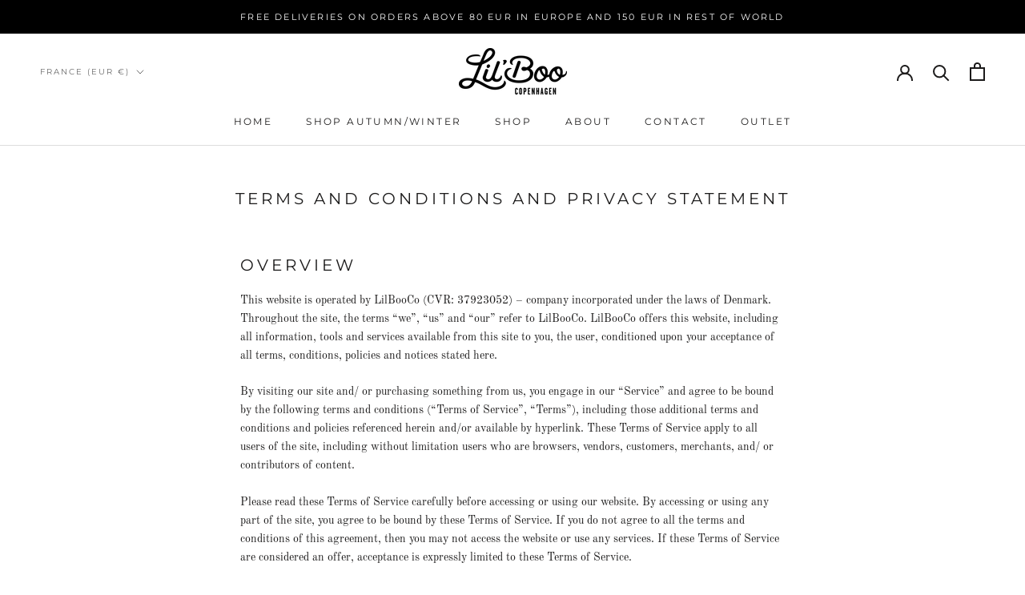

--- FILE ---
content_type: text/javascript
request_url: https://lilboo.com/cdn/shop/t/12/assets/custom.js?v=183944157590872491501650567428
body_size: -791
content:
//# sourceMappingURL=/cdn/shop/t/12/assets/custom.js.map?v=183944157590872491501650567428
